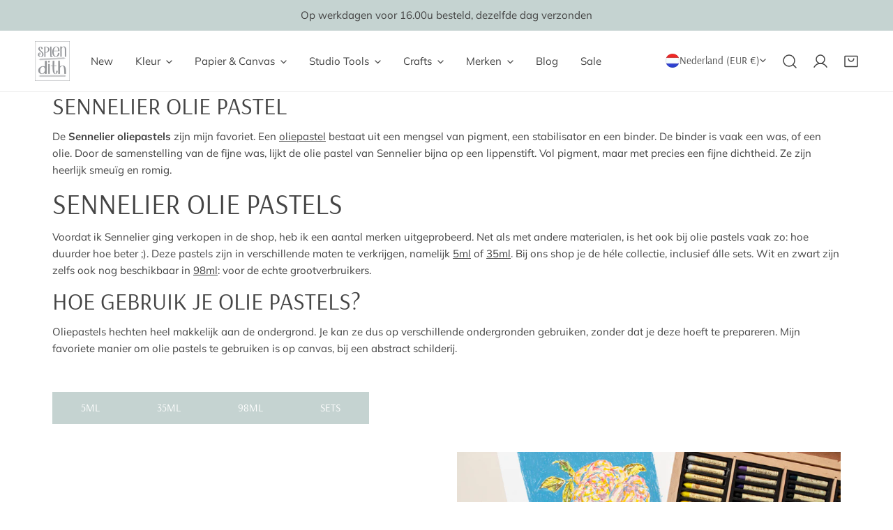

--- FILE ---
content_type: text/css
request_url: https://splendith.nl/cdn/shop/t/25/assets/main-collection-banner.css?v=65095234408302732861752485248
body_size: -362
content:
.collection-banner .container-full{width:100%}.collection-banner .f-image img{width:100%;height:100%;object-fit:cover}.collection-banner__inner{padding:3.2rem 5rem}@media (max-width: 1023.98px){.collection-banner__inner{padding-left:3.2rem;padding-right:3.2rem}}@media (max-width: 767.98px){.collection-banner__inner{padding-left:2.4rem;padding-right:2.4rem}}.collection-banner__image{position:relative;width:100%}.collection-banner__image img{position:absolute;top:0;right:0;bottom:0;left:0}@media (min-width: 768px){.collection-banner--use_image_as_background .container-full{padding:0}}.collection-banner--use_image_as_background.collection-banner--adapt .collection-banner__bg-image{height:auto}.collection-banner--use_image_as_background .collection-banner__inner{position:absolute;top:0;right:0;bottom:0;left:0;width:100%;height:100%}.collection-banner--no-bg .collection-banner__inner{position:relative}.collection-banner--no-bg.color-scheme-inherit .collection-banner__inner{padding:0}.collection-banner--top .collection-banner__wrapper{flex-direction:column-reverse}.collection-banner--top.color-scheme-inherit .collection-banner__inner{padding:6rem 0 0}@media (max-width: 767.98px){.collection-banner--top.color-scheme-inherit .collection-banner__inner{padding:3.2rem 0 .8rem}}.collection-banner--bottom.color-scheme-inherit .collection-banner__inner{padding:0 0 6rem}@media (max-width: 767.98px){.collection-banner--bottom.color-scheme-inherit .collection-banner__inner{padding:.8rem 0 3.2rem}}@media (min-width: 768px){.collection-banner--left .collection-banner__wrapper{flex-direction:row-reverse}.collection-banner--left .collection-banner__wrapper .collection-banner__inner{flex:1}.collection-banner--left .collection-banner__wrapper .collection-banner__image{flex:0 0 50%}}@media (min-width: 768px){.collection-banner--left.color-scheme-inherit .collection-banner__inner{padding-block:0;padding-inline-end:0}}@media (max-width: 767.98px){.collection-banner--left.color-scheme-inherit .collection-banner__inner{padding:.8rem 0 3.2rem}}@media (min-width: 768px){.collection-banner--right .collection-banner__wrapper{flex-direction:row}.collection-banner--right .collection-banner__wrapper .collection-banner__inner{flex:1}.collection-banner--right .collection-banner__wrapper .collection-banner__image{flex:0 0 50%}}@media (min-width: 768px){.collection-banner--right.color-scheme-inherit .collection-banner__inner{padding-block:0;padding-inline-start:0}}@media (max-width: 767.98px){.collection-banner--right.color-scheme-inherit .collection-banner__inner{padding:.8rem 0 3.2rem}}
/*# sourceMappingURL=/cdn/shop/t/25/assets/main-collection-banner.css.map?v=65095234408302732861752485248 */


--- FILE ---
content_type: text/css
request_url: https://splendith.nl/cdn/shop/t/25/assets/custom-content.css?v=70705132179585224661752485248
body_size: -260
content:
.product-bundle__product{padding:1.2rem 0}.product-bundle__product-image{width:8rem;flex:0 0 auto;margin-inline-end:2rem}.product-bundle__product-prices{margin-top:.5rem;padding-inline-start:2rem}@media (max-width: 767.98px){.product-bundle__product-info{flex-wrap:wrap;flex-direction:column}.product-bundle__product-prices{padding-inline-start:0}}.product-bundle__variant-picker{margin-top:12px;width:auto;min-width:150px;max-width:250px;font-size:13px;height:40px;line-height:38px!important}@media (max-width: 639.98px){.product-bundle__variant-picker{max-width:180px}}.product-bundle__footer{margin-top:15px}.product-bundle__footer .price{font-size:var(--font-h5-size);flex-flow:row!important}.product-bundle__footer .price span+span{margin-inline-start:1rem}.product-bundle__cta{margin-top:20px}.product-bundle__cta .btn{font-weight:700}.product-bundle .price--on-sale .price__sale{flex-flow:column}.product-bundle .price-item{margin-right:0}.product-bundle .price{text-align:right;display:flex;flex-flow:column}.product-bundle .price [data-saved-price]{color:rgba(var(--color-foreground),1);text-decoration:line-through}.product-bundle .price [data-saved-price]:empty{display:none}@media (max-width: 767.98px){.product-bundle .price.f-hidden__mobile{display:none}}.product-bundle .price-regular{display:none}.product-bundle .price--on-sale .price-regular{display:block}.product-bundle__error .f-notification{margin-top:12px}.f-custom__block--text_box .f-scrolling-promotion{margin-block:1.6rem}.f-custom__block--text_box .f-text-blocks{padding:4rem 1.5rem}@media (max-width: 767.98px){.f-custom__block--product_list .flickity-wrapper.flickity-controls-group__bottom.flickity-show-controls{padding-bottom:0}}
/*# sourceMappingURL=/cdn/shop/t/25/assets/custom-content.css.map?v=70705132179585224661752485248 */


--- FILE ---
content_type: text/javascript
request_url: https://splendith.nl/cdn/shop/t/25/assets/facets.js?v=93057458488063463841752485249
body_size: 1325
content:
class FacetFiltersForm extends HTMLElement{constructor(){super(),this.onActiveFilterClick=this.onActiveFilterClick.bind(this),this.debouncedOnSubmit=debounce(event=>{this.onSubmitHandler(event)},500),this.querySelector("form").addEventListener("input",evt=>{FacetFiltersForm.loading.start(),this.debouncedOnSubmit(evt)})}static setListeners(){const onHistoryChange=event=>{const searchParams=event.state?event.state.searchParams:FacetFiltersForm.searchParamsInitial;searchParams!==FacetFiltersForm.searchParamsPrev&&FacetFiltersForm.renderPage(searchParams,null,!1)};window.addEventListener("popstate",onHistoryChange)}static renderPage(searchParams,event,updateURLHash=!0){FacetFiltersForm.searchParamsPrev=searchParams,FacetFiltersForm.getSections().forEach(section=>{const url=`${window.location.pathname}?section_id=${section.section}&${searchParams}`,filterDataUrl=element=>element.url===url;FacetFiltersForm.filterData.some(filterDataUrl)?FacetFiltersForm.renderSectionFromCache(filterDataUrl,event):FacetFiltersForm.renderSectionFromFetch(url,event)}),window.scroll({top:FacetFiltersForm.section.offsetTop-100,left:0,behavior:"smooth"}),FacetFiltersForm.loading.finish(),updateURLHash&&FacetFiltersForm.updateURLHash(searchParams)}static renderSectionFromFetch(url,event){fetch(url).then(response=>response.text()).then(responseText=>{const html=responseText;FacetFiltersForm.filterData=[...FacetFiltersForm.filterData,{html,url}],FacetFiltersForm.renderFilters(html,event),FacetFiltersForm.renderElements(html,"[data-product-container]",FacetFiltersForm.selectors.productGrid),FacetFiltersForm.renderElements(html,"[data-facet-form]",FacetFiltersForm.selectors.filtersForm),FacetFiltersForm.renderProductCount(html),document.dispatchEvent(new CustomEvent("collection:rerendered"))})}static renderSectionFromCache(filterDataUrl,event){const html=FacetFiltersForm.filterData.find(filterDataUrl).html;FacetFiltersForm.renderFilters(html,event),FacetFiltersForm.renderElements(html,"[data-product-container]",FacetFiltersForm.selectors.productGrid),FacetFiltersForm.renderElements(html,"[data-facet-form]",FacetFiltersForm.selectors.filtersForm),FacetFiltersForm.renderProductCount(html),document.dispatchEvent(new CustomEvent("collection:rerendered"))}static renderElements(html,el,selector){const elementContainer=document.querySelector(el);elementContainer.innerHTML=new DOMParser().parseFromString(html,"text/html").querySelector(el).innerHTML,FacetFiltersForm.loading=new window.FoxTheme.AnimateLoading(document.body,{overlay:document.querySelector(selector)}),__reInitTooltip(elementContainer)}static renderProductCount(html){const count=new DOMParser().parseFromString(html,"text/html").querySelector(FacetFiltersForm.selectors.productCount).innerHTML,container=document.querySelector(FacetFiltersForm.selectors.productCount);container.innerHTML=count}static renderFilters(html,event){const parsedHTML=new DOMParser().parseFromString(html,"text/html"),facetDetailsElements=parsedHTML.querySelectorAll("#FacetFiltersForm .js-filter"),matchesIndex=element=>{const jsFilter=event?event.target.closest(".js-filter"):void 0;return jsFilter?element.dataset.index===jsFilter.dataset.index:!1};Array.from(facetDetailsElements).filter(element=>!matchesIndex(element)).forEach(element=>{const target=document.querySelector(`.f-facets__block[data-index="${element.dataset.index}"]`);if(!target)return;target.textContent="";const child=element.querySelector("collapsible-tab")||element.querySelector("#Mobile-SortBy-Block");child&&target.appendChild(child)}),FacetFiltersForm.renderActiveFacets(parsedHTML)}static renderActiveFacets(html){[".active-facets"].forEach(selector=>{const activeFacetsElement=html.querySelector(selector);activeFacetsElement&&(document.querySelector(selector).innerHTML=activeFacetsElement.innerHTML)})}static updateURLHash(searchParams){history.pushState({searchParams},"",`${window.location.pathname}${searchParams&&"?".concat(searchParams)}`)}static getSections(){return[{section:FacetFiltersForm.sectionId}]}createSearchParams(form){const formData=new FormData(form);return form.id==="FacetFiltersForm"&&!FoxThemeSettings.isMobile&&formData.delete("sort_by"),new URLSearchParams(formData).toString()}onSubmitForm(searchParams,event){FacetFiltersForm.renderPage(searchParams,event)}onSubmitHandler(event){const sortFilterForms=document.querySelectorAll("facet-filters-form form");if(FoxThemeSettings.isMobile){const searchParams=this.createSearchParams(event.target.closest("form"));this.onSubmitForm(searchParams,event)}else{const forms=[];sortFilterForms.forEach(form=>{forms.push(this.createSearchParams(form))}),this.onSubmitForm(forms.join("&"),event)}}onActiveFilterClick(event){event.preventDefault();const url=event.currentTarget.href.indexOf("?")===-1?"":event.currentTarget.href.slice(event.currentTarget.href.indexOf("?")+1);FacetFiltersForm.renderPage(url)}}FacetFiltersForm.selectors={container:".f-facets__container",productGrid:"[data-products-grid]",productCount:"[data-product-count]",filtersForm:"[data-facet-form]",facetWrapper:"[data-facets-wrapper]",facetBlock:".f-facets__block"},FacetFiltersForm.section=document.querySelector("#ProductGridContainer"),FacetFiltersForm.sectionId=FacetFiltersForm.section&&FacetFiltersForm.section.dataset.sectionId,FacetFiltersForm.domNodes=queryDomNodes(FacetFiltersForm.selectors,FacetFiltersForm.section),FacetFiltersForm.loading=new window.FoxTheme.AnimateLoading(document.body,{overlay:document.querySelector(FacetFiltersForm.selectors.productGrid)}),FacetFiltersForm.filterData=[],FacetFiltersForm.searchParamsInitial=window.location.search.slice(1),FacetFiltersForm.searchParamsPrev=window.location.search.slice(1),customElements.define("facet-filters-form",FacetFiltersForm),FacetFiltersForm.setListeners();class PriceRange extends HTMLElement{constructor(){super(),this.selectors={inputs:['input[type="number"]'],ranges:['input[type="range"]'],minRange:'[data-type="min-range"]',maxRange:'[data-type="max-range"]',minInput:'[data-type="min-input"]',maxInput:'[data-type="max-input"]'},this.domNodes=queryDomNodes(this.selectors,this),this.priceGap=parseInt(this.dataset.priceGap),this.priceMax=parseInt(this.dataset.priceMax),this.domNodes.inputs.forEach(el=>el.addEventListener("change",this.onInputChange.bind(this))),this.domNodes.ranges.forEach(el=>el.addEventListener("input",this.onSliderChange.bind(this))),this.setMinAndMaxValues()}onSliderChange(event){const input=event.currentTarget,type=input.dataset.type,value=Number(input.value),{minInput,maxInput,minRange,maxRange}=this.domNodes;type==="min-range"&&(maxRange.value-input.value>=this.priceGap?minInput.value=input.value:input.value=maxRange.value-this.priceGap),type==="max-range"&&(input.value-minRange.value>=this.priceGap?maxInput.value=input.value:input.value=Number(minRange.value)+Number(this.priceGap)),this.style.setProperty("--price-min",100*minRange.value/this.priceMax+"%"),this.style.setProperty("--price-max",100*maxRange.value/this.priceMax+"%")}onInputChange(event){this.adjustToValidValues(event.currentTarget),this.setMinAndMaxValues()}setMinAndMaxValues(){const{minInput,maxInput}=this.domNodes;maxInput.value&&minInput.setAttribute("max",Number(maxInput.value)-this.priceGap),minInput.value&&maxInput.setAttribute("min",Number(minInput.value)+this.priceGap),minInput.value===""&&maxInput.setAttribute("min",0),maxInput.value===""&&minInput.setAttribute("max",maxInput.getAttribute("max"))}adjustToValidValues(input){const value=Number(input.value),min=Number(input.getAttribute("min")),max=Number(input.getAttribute("max"));value<min&&(input.value=min),value>max&&(input.value=max)}}customElements.define("price-range",PriceRange);class FacetRemove extends HTMLElement{constructor(){super(),this.querySelector("a").addEventListener("click",e=>{e.preventDefault(),(this.closest("facet-filters-form")||document.querySelector("facet-filters-form")).onActiveFilterClick(e)})}}customElements.define("facet-remove",FacetRemove);class ApplyButton extends HTMLElement{constructor(){super();const drawer=this.closest("drawer-component");this.querySelector("button").addEventListener("click",e=>{e.preventDefault(),drawer&&drawer.closeDrawer(!1)})}}customElements.define("facet-apply",ApplyButton);
//# sourceMappingURL=/cdn/shop/t/25/assets/facets.js.map?v=93057458488063463841752485249
